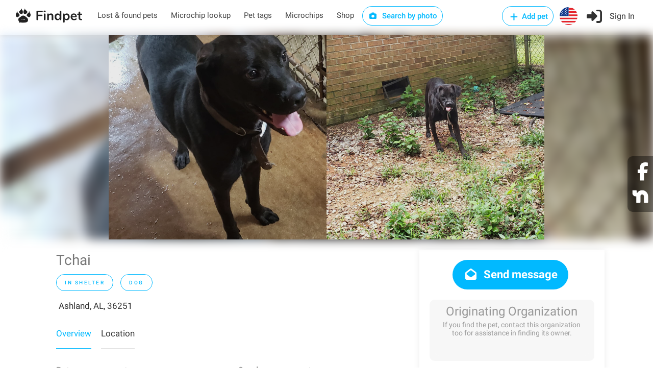

--- FILE ---
content_type: text/html; charset=utf-8
request_url: https://findpet.com/r/adopt-Male-Labrador-Retriever-Dog-in-Ashland-AL-36251-US-6337da00840ad05477f62437
body_size: 21589
content:
<!DOCTYPE html>
<head>
	<!-- <meta property="og:url" content="https://findpet.com/r/report_look.slug" /> -->
	

<meta charset="utf-8" />
<meta name="viewport" content="width=device-width, initial-scale=1, maximum-scale=1" />
<title>In shelter Male Labrador Retriever Dog in Ashland, AL, 36251 | Findpet.com</title>
<meta name="description" content="Findpet is a smart pet registry and a free national lost and found pet database" />
<meta name="keywords" content="Tchai, In shelter, Male, Labrador Retriever, Dog, Black, Ashland, AL, 36251" />
<meta name="details" content="Largest national database of lost and found pets. Triple protection for you pet: free pet microchip registry, pet ID tag and biometric pet protection for pet. Find your lost pet and alert local community. Free accounts." />
<meta property="og:type" content="website" />
<!-- <meta property="og:url" content="https://www.findpet.com" /> -->
<!-- <meta property="og:site_name" content="In shelter Male Labrador Retriever Dog in Ashland, AL, 36251 | Findpet.com" /> -->
<meta property="og:title" content="In shelter Male Labrador Retriever Dog in Ashland, AL, 36251 | Findpet.com" />
<meta property="og:description" content="Findpet is a smart pet registry and a free national lost and found pet database" />
<meta property="og:image" content="https://findpet.com/uploads/i001/6337da00840ad05477f62437_0.jpeg" />
<meta property="fb:app_id" content="611437969588905" />
<link rel="icon" href="/public/images/favicon32.png" sizes="32x32" />

<link rel="stylesheet" type="text/css" href="/public/css/bundle.min.css" />

<!-- Yandex.Metrika counter -->
<!-- <script type="text/javascript">
    (function(m,e,t,r,i,k,a) {
        m[i] = m[i] || function() {
            (m[i].a = m[i].a || []).push(arguments);
        };
        m[i].l = 1*new Date();
        k = e.createElement(t),
        a = e.getElementsByTagName(t)[0],
        k.async = 1,
        k.src = r,
        a.parentNode.insertBefore(k,a);
    })(window, document, "script", "https://mc.yandex.ru/metrika/tag.js", "ym");

    ym(56224324, "init", {
        clickmap: true,
        trackLinks: true,
        accurateTrackBounce: true,
        webvisor: true,
        ecommerce: "dataLayer"
    });
</script> -->

<!-- Facebook Pixel Code -->
<script>
    !function(f,b,e,v,n,t,s) {
        if (f.fbq) return;
        n = f.fbq = function() {
            n.callMethod ? n.callMethod.apply(n, arguments) : n.queue.push(arguments);
        };
        if (!f._fbq) f._fbq = n;
        n.push = n;
        n.loaded = !0;
        n.version = '2.0';
        n.queue = [];
        t = b.createElement(e);
        t.async = !0;
        t.src = v;
        s = b.getElementsByTagName(e)[0];
        s.parentNode.insertBefore(t, s);
    }(window, document, 'script', 'https://connect.facebook.net/en_US/fbevents.js');

    fbq('init', '631549675546412');
    fbq('addPixelId', '418200478846372');
    fbq('addPixelId', '388218243396457');
    fbq('track', 'PageView');
</script>

<!-- Global site tag (gtag.js) - Google Ads: 698173795 -->
<script async src="https://www.googletagmanager.com/gtag/js?id=AW-698173795"></script>
<script>
    window.dataLayer = window.dataLayer || [];
    function gtag() {
        dataLayer.push(arguments);
    }
    gtag('js', new Date());
    gtag('config', 'AW-698173795');
</script>

<!-- Global site tag (gtag.js) - Google Analytics -->
<script async src="https://www.googletagmanager.com/gtag/js?id=UA-148209625-1"></script>
<script>
    window.dataLayer = window.dataLayer || [];
    function gtag1(){dataLayer.push(arguments);}
    gtag1('js', new Date());
    gtag1('config', 'UA-148209625-1');
</script>

<!-- Global site tag (gtag.js) - Google Analytics -->
<script async src="https://www.googletagmanager.com/gtag/js?id=G-7JNFEFYZ1C"></script>
<script>
    window.dataLayer = window.dataLayer || [];
    function gtag2(){dataLayer.push(arguments);}
    gtag2('js', new Date());
    gtag2('config', 'G-7JNFEFYZ1C');
</script>

<!-- CUSTOM -->

<script>
    function checkCookieEnabled() {
        const cookieName = 'testcookie' + Date.now();
        document.cookie = cookieName;
        return document.cookie.includes(cookieName);
    }
    function checkCoreScriptsLoaded(callback) {
        const tickLimit = 30; // 15 sec
        let tickCount = 0;
        const tickId = setInterval(() => {
            tickCount++;
            if ($ && window.FP_slackNotify || tickCount >= tickLimit) {
                clearInterval(tickId);
                callback(tickCount >= tickLimit);
            }
        }, 500);
    }
    document.addEventListener('DOMContentLoaded', function(event) {
        //window.FP_getCookie
        checkCoreScriptsLoaded((isLimited) => {
            // console.log('tick stop');
            const isCookieEnabled = checkCookieEnabled();
        });
    });
</script>

<script
    src="https://js.sentry-cdn.com/6f6924b8e643f21f8aa9054e7ffe9f2a.min.js"
    crossorigin="anonymous"
></script>
</head>
<body>

	<div id="report-look-sharing-container">
		<ul>
			<li>
				<a href="https://facebook.com/share.php?u=https%3A%2F%2Ffindpet.com%2Fr%2Fadopt-Male-Labrador-Retriever-Dog-in-Ashland-AL-36251-US-6337da00840ad05477f62437" target="_blank" class="custom-share"
					data-report-id="6337da00840ad05477f62437"
                    data-report-slug="adopt-Male-Labrador-Retriever-Dog-in-Ashland-AL-36251-US-6337da00840ad05477f62437"
					data-sharing-type="facebook_floating"
				>
					<i class="fa fa-facebook"></i>
				</a>
			</li>
			<li>
				<a href="https://nextdoor.com/sharekit/?source=Findpet&amp;hashtag=FindPet&amp;body=IN%20SHELTER%20DOG!%20Please%20help%20spread%20the%20word!%0A%0ATchai%20was%20IN%20SHELTER%20on%2009%2F03%2F2020%20in%20Ashland%2C%20AL%2C%2036251.%0A%0ADo%20you%20have%20information%3F%20Please%20contact%20the%20finder%20by%20following%20the%20link%3A%0Ahttps%3A%2F%2Ffindpet.com%2Fr%2Fadopt-Male-Labrador-Retriever-Dog-in-Ashland-AL-36251-US-6337da00840ad05477f62437%0A%0AMessage%20from%20the%20finder%3A%0ATchai%20is%20a%20very%20sweet%20dog%20but%20is%20incredibly%20shy%20and%20reserved.%20If%20you%20are%20interested%20in%20adopting%20know%20that%20he%20is%20extremely%20reserved.%20After%20spending%20over%20a%20year%20with%20him%20he%20just%20now%20lets%20me%20touch%20him.%20He%20has%20to%20be%20adopted%20with%20his%20sister%20Chopin%20they%20are%20bonded.%20%5Cn%5CnWe%20are%20open%20Tues-%20Sat%2011%20AM%20-%202%20PM.%20%5Cn%5CnFor%20serious%20inquiries%20only%20call%20or%20text%20404%20980%202221%0A%0AIf%20you%20have%20lost%20or%20found%20a%20pet%2C%20please%20report%20it%20to%20Findpet%20by%20clicking%20on%20https%3A%2F%2Ffindpet.com.%20Thank%20you!" target="_blank" class="custom-share"
					data-report-id="6337da00840ad05477f62437"
					data-report-slug="adopt-Male-Labrador-Retriever-Dog-in-Ashland-AL-36251-US-6337da00840ad05477f62437"
					data-sharing-type="nextdoor_floating"
				>
					<img src="/public/images/nextdoor-logo-white.svg" />
				</a>
			</li>
			<!-- <li><i class="fa fa-at"></i></li>
			<li><i class="fa fa-link"></i></li> -->
		</ul>
	</div>


<!-- Add-micro-report Popup -->
<div id="add-micro-report-dlg" class="modal-box">
    <div class="modal-box-bg"></div>
    <div class="modal-box-container">
        <div class="btn-close"><i class="sl sl-icon-close"></i></div>
        <div class="modal-box-content">
            <div>
                <a href="#" class="anchor add-file"><i class="sl sl-icon-plus"></i> Add photos</a> of your pet: maximum 8 pictures of 10 mb each 
                <span class="colour-red">(required)</span>
            </div>
            <form class="dropzone dz-clickable" id="dz-micro-gallery"></form>
            <form class="basic-info row with-forms  margin-top-0">
                <input name="src_report_id" type="hidden" />
                <input name="src_report_type" type="hidden" />
                <input name="src_pet_type" type="hidden" />
                <input name="src_coords_lat" type="hidden" />
                <input name="src_coords_lng" type="hidden" />

                <div class="col-md-4 col-xs-12">
                    <input name="contact_name" type="text" placeholder="Contact name (required)" required="1" />
                </div>
                <div class="col-md-4 col-xs-12">
                    <input name="email" type="text" placeholder="Email (required)" required="1" />
                </div>
                <div class="col-md-4 col-xs-12">
                    <div style="margin-bottom: 12px;">
                        <input name="phone" type="text" placeholder="Phone (required)" required="1" />
                    </div>
                </div>

                <div class="col-md-4 col-xs-12">
                    <input name="microchip_id" type="text" placeholder="Microchip ID" />
                </div>
                <div class="col-md-4 col-xs-12 padding-top-10">
                    <label>
                        <input name="is_req_med_attention" type="checkbox" />
                        The pet requires medical attention
                    </label>
                </div>
                <div class="col-md-4 col-xs-12 text-center padding-top-10">
                    <span><b>My pet is</b></span>
                    <div class="preferred-contact-radios">
                        <div class="radio">
                            <input name="report_type" value="Lost" id="radio-1" type="radio" />
                            <label for="radio-1"><span class="radio-label"></span> Lost</label>
                        </div>
                        <div class="radio">
                            <input name="report_type" value="Found" id="radio-2" type="radio" />
                            <label for="radio-2"><span class="radio-label"></span> Found</label>
                        </div>
                    </div>
                </div>
                <div class="col-xs-12 aci-container">
                    <input id="aci-address4add-micro-report-dlg" class="gam-autocomplete-input" type="text" placeholder="Pet location (required)" required="1" />
                    <i class="sl sl-icon-trash"></i>
                    <div style="margin: -8px 0 10px 15px;" class="autocomplete-address-error">Start typing address and then choose one from the dropdown menu</div>
                    <textarea name="description" cols="10" rows="2" placeholder="Message"></textarea>
                </div>
                <div class="col-md-6 col-xs-12 text-center preferred-contact-method">
                    <span>Preferred contact method</span>
                    <div class="preferred-contact-radios">
                        <div class="radio">
                            <input name="contact_method" value="email" id="radio-3" type="radio" checked="">
                            <label for="radio-3"><span class="radio-label"></span> Email</label>
                        </div>
                        <div class="radio">
                            <input name="contact_method" value="phone" id="radio-4" type="radio">
                            <label for="radio-4"><span class="radio-label"></span> Phone</label>
                        </div>
                    </div>
                </div>
                <div class="col-md-6 col-xs-12">
                    <a href="#" class="button submit book-now fullwidth">Submit</a>
                </div>
            </form>
        </div>
    </div>
</div>

<script type="text/javascript" src="/public/scripts/dropzone.js"></script>
<script>
    if (Dropzone) {
        Dropzone.autoDiscover = false;
    }
    document.addEventListener('DOMContentLoaded', function() {
        window.initMicroDZ = function() {
            window.dzMicroGallery = undefined;
            window.dzMicroGallery = new Dropzone('#dz-micro-gallery', {
                url: '/upload',
                paramName: 'image',
                acceptedFiles: 'image/jpeg, image/png, image/heic, image/webp',
                maxFiles: 8,
                maxFilesize: 10, // mb
                addRemoveLinks: true,
                autoProcessQueue: true,
                success: function(file, res) {
                    $(file.previewElement).data('obj-img', res);
                    $(file.previewElement).attr('data-obj-img', res);
                },
                removedfile: function(file) {
                    $(file.previewElement).remove();
                }
            });
            window.dzMicroGallery.on('error', function(file, msg) {
                if (msg == 'You can not upload any more files.') {
                    this.removeFile(file);
                    alert(msg);
                }
                alert("There is something wrong with your photo(s).\nPlease try to use another one(s)");
            });
        };
        window.initMicroDZ();
    });
</script>
<div id="fp-preloader" style="
	display: none;
	position: fixed;
	left: 0px;
	top: 0px;
	width: 100%;
	height: 100%;
	background-color: rgba(0, 0, 0, 0.5);
	z-index: 99999;
">
	<div style="position: absolute; left: 50%; top: 50%; width: 300px; margin: -110px 0 0 -150px; text-align: center;">
		<img src="/public/images/fox_preloader.svg">
		<h3 style="display: none; color: #fff;">Please wait, the search may take up to a minute...</h3>
	</div>
</div>

<!-- Wrapper -->
<div id="wrapper">

<!-- <script type="text/javascript" src="/public/scripts/jquery-3.6.0.min.js"></script> -->
<!-- <script type="text/javascript" src="/public/scripts/jquery-migrate-3.3.2.min.js"></script> -->

<script type="text/javascript" src="/public/scripts/bundle.min.js"></script>




	<script>
		window.session_id = "e0d4H0ORvPejUIrYGXzSew19PFlUhj1A";
	</script>


<!-- Header Container
================================================== -->

<header id="header-container" class="no-shadow">
	<div id="header">
		<div class="container">
			<div class="left-side">
				<div id="logo">
					<a href="/"><img src="/public/images/logo.svg" alt=""></a>
				</div>

				<nav id="navigation" class="style-1">
					<ul id="responsive">
						<li class="header-laf latent">
							<a href="/laf">Lost & found pets</a>
						</li>
						<li class="header-microchip-lookup latent">
							<a href="/microchip">Microchip lookup</a>
						</li>
						<li class="header-pet-tags latent">
							<a href="/findpet-id-tag">Pet tags</a>
						</li>
						<li class="header-microchips latent">
							<a href="/microchips">Microchips</a>
						</li>
						<li class="header-microchips latent">
							<a href="https://shop.findpet.com" target="_blank">Shop</a>
						</li>
						
						<li class="header-sbp latent">
							<a href="#" class="button border btn-sbp-trigger">
								<i class="sl sl-icon-camera"></i> Search by photo
							</a>
						</li>

						
					</ul>
				</nav>
				<div class="clearfix"></div>
				
			</div>

			<div class="right-side">
				<div class="mmenu-trigger">
					<button class="hamburger hamburger--collapse" type="button">
						<span class="hamburger-box">
							<span class="hamburger-inner"></span>
						</span>
					</button>
				</div>

				<img class="please-wait margin-top-5 margin-right-15" src="/public/images/preloader32.gif" />
				<div class="header-widget show-after-init">
					
						<a href="#sign-in-dialog"
							class="header-add-pet button border with-icon popup-with-zoom-anim"
							data-auth-target="add-pet"
						>
							<i class="sl sl-icon-plus"></i> Add pet
						</a>
						<a href="#" class="header-flag btn-show-dlg-ch-country latent">
							<img src="/public/images/flag-US.svg" width="35" />
						</a>
						<a href="#sign-in-dialog" class="header-signin sign-in popup-with-zoom-anim">
							<i class="sl sl-icon-login"></i><span class="header-signin-label latent"> Sign In</span>
						</a>
						<script src="https://accounts.google.com/gsi/client" async="1" defer="1"></script>
<script src="https://connect.facebook.net/en_US/sdk.js#xfbml=1&version=v17.0"
    nonce="jnHe0NB7" async="1" defer="1" crossorigin="anonymous"
></script>

<script>
    var selectors = {
        dtFpUserTrackId:                'fp_user_tr_id',
        authTarget_addPet:              'add-pet',
        divCurrentSocialLoginButtons:   '#sign-in-dialog .tab-content:not([style^="display"]) .row.social-login',
        inputAgreeTerms:                'form.signup input.agree-terms'
    };
    var alertEmailEmptyTitle = 'Error: Email is missing';
    var alertEmptyEmailMsg = 'Unfortunately, we were unable to retrieve your email address from your social media account for Findpet registration. We kindly request try again and review your settings to allow for email sharing or consider an alternative registration method.';

    function socialLogin(data) {
        if ( !$(selectors.inputAgreeTerms).is(':checked') ) {
            return window.FP_tippyAlert && window.FP_tippyAlert(
                selectors.divCurrentSocialLoginButtons,
                'You must agree to the "Terms of use"'
            );
        }
        var functionName = window.getFunctionName(arguments);
        var lsUserTrackId = window.FP_getCookie && window.FP_getCookie(selectors.dtFpUserTrackId);
        // if (typeof lsUserTrackId == 'string' && lsUserTrackId.trim()) {
        //     data.track_id = lsUserTrackId;
        // } else {
        //     window.FP_slackNotify(functionName + ': track_id is empty');
        // }
        window.FP_showPreloader();
        $.ajax('/api/social-login', {
            method: 'POST',
            data: JSON.stringify(data),
            processData: false,
            contentType: 'application/json; charset=utf-8',
            dataType: 'json',
            success: function(res) {
                window.checkAuthTarget(res);
            },
            error: function(xhr) {
                console.log(xhr);
                var errMsg = 'Sign in failed. Please contact us at hello@findpet.com to fix the issue.';
                window.FP_slackNotify(functionName + ': ' + errMsg);
                window.FP_hidePreloader();
                window.FP_tippyAlert && window.FP_tippyAlert(
                    selectors.divCurrentSocialLoginButtons, errMsg
                );
            }
        });
    }

    function parseJwt(token) {
        var base64Url = token.split('.')[1];
        var base64 = base64Url.replace(/-/g, '+').replace(/_/g, '/');
        var jsonPayload = decodeURIComponent(window.atob(base64).split('').map(function(c) {
            return '%' + ('00' + c.charCodeAt(0).toString(16)).slice(-2);
        }).join(''));

        return JSON.parse(jsonPayload);
    }

    function gOnSignin(res) {
        var functionName = window.getFunctionName(arguments);
        if (!res.credential) {
            window.FP_slackNotify(functionName + ': res.credential is empty');
            return window.FP_alert(alertEmailEmptyTitle, alertEmptyEmailMsg);
        }
        var userInfo = parseJwt(res.credential);
        if (!userInfo || !userInfo.email) {
            window.FP_slackNotify(functionName + ': user.email is empty');
            return window.FP_alert(alertEmailEmptyTitle, alertEmptyEmailMsg);
        }
        userInfo.account_type = 2;
        userInfo.token = res.credential;
        socialLogin(userInfo);
    }



    window.fbAsyncInit = function() {
        FB.init({
            appId: '611437969588905',
            cookie: true,
            xfbml: true, // Parse social plugins on this webpage
            version: 'v17.0'
        });
    };

    function fbOnSignin() {
        FB.getLoginStatus(function(res) {
            if (res.status === 'connected') {
                var authResp = res && res.authResponse;
                fbGetUserInfo(authResp.accessToken);
            }
        });
    }
    
    function fbGetUserInfo(accessToken) {
        var functionName = window.getFunctionName(arguments);
        FB.api('/me', {fields: 'email, id, first_name, last_name, gender, picture'}, function(res) {
            if (!res || !res.email) {
                window.FP_slackNotify(functionName + ': res.email is empty');
                return window.FP_alert(alertEmailEmptyTitle, alertEmptyEmailMsg);
            }
            res.token = accessToken;
            res.account_type = 1;
            console.log(res);
            socialLogin(res);
        });
    }
    
</script>

<!-- Sign In Popup -->
<div id="sign-in-dialog" class="mfp-dialog zoom-anim-dialog mfp-hide">
    <button type="button" class="mfp-close margin-top-5"></button>
    <!--Tabs -->
    <div class="sign-in-form style-1">
        <ul class="tabs-nav">
            <li><a class="tab-signup" href="#tab2">Register</a></li>
            <li class=""><a href="#tab1">Log In</a></li>
            <li><a class="tab-reset-pwd" href="#tab3">Reset password</a></li>
        </ul>

        <div class="tabs-container alt">
            <!-- Register -->
            <div class="tab-content" id="tab2" style="display: none;">
                <form method="post" class="signup" action="">
                    <div class="social-login row text-center">
                        <!-- <a href="/auth/facebook" class="button">
                            <i class="fa fa-fw fa-facebook"></i> Register with Facebook
                        </a>
                        <a href="/auth/google" class="button">
                            <i class="fa fa-fw fa-google-plus"></i> Register with Google
                        </a> -->

                        <!-- google auth -->
                        <div class="col-md-6 col-xs-12">
                            <div id="g_id_onload"
                                data-client_id="40262100545-htqun9r45v7lttss479ijqttqpadqhnj.apps.googleusercontent.com"
                                data-context="signin"
                                data-ux_mode="popup"
                                data-callback="gOnSignin"
                                data-auto_prompt="false"
                            ></div>
                            <div class="g_id_signin"
                                data-type="standard"
                                data-theme="filled_blue"
                                data-text="signin_with"
                                data-size="medium"
                                data-logo_alignment="left"
                                data-width="200"
                                style="display: inline-block;"
                            ></div>
                        </div>
                        <p class="visible-xs" style="margin: 0; line-height: 0px;">&nbsp</p>
                        <!-- facebook auth -->
                        <div class="col-md-6 col-xs-12">
                            <div id="fb-root"></div>
                            <div class="fb-login-button"
                                data-size="medium"
                                data-width="200"
                                data-button-type="continue_with"
                                data-auto-logout-link="false"
                                data-scope="public_profile,email"
                                data-onlogin="fbOnSignin"
                                style="width: 200px; margin: 2px auto 0; display: block;"
                            ></div>
                        </div>
                    </div>

                    <p class="text-center margin-top-10 margin-bottom-10">
                        or <a class="anchor tgl-reg-with-email" href="#">Register with email</a>
                    </p>

                    <div class="reg-with-email-container" style="display: none;">
                        <div class="row">
                            <p class="form-row form-row-wide col-md-6 col-xs-12">
                                <label>
                                    <i class="sl sl-icon-user"></i>
                                    <input name="name" placeholder="First name (required)" type="text" class="input-text" />
                                </label>
                            </p>
        
                            <p class="form-row form-row-wide col-md-6 col-xs-12">
                                <label>
                                    <i class="sl sl-icon-user"></i>
                                    <input name="last_name" placeholder="Last name" type="text" class="input-text" />
                                </label>
                            </p>
                        </div>
                            
                        <p class="form-row form-row-wide">
                            <label>
                                <i class="im im-icon-Mail"></i>
                                <input name="email" placeholder="Email (required)" type="email" class="input-text" />
                            </label>
                        </p>

                        <p class="form-row form-row-wide">
                            <label>
                                <i class="im im-icon-Lock-2"></i>
                                <input name="password" placeholder="Password (required)" type="password" class="input-text" />
                            </label>
                        </p>

                        <p class="form-row form-row-wide text-center row-phone">
                            <img class="please-wait" src="/public/images/preloader32.gif" />
                            <label class="show-after-init">
                                <i class="im im-icon-Phone"></i>
                                <input name="phone" placeholder="Mobile number (required)" type="tel" class="input-text"  />
                            </label>
                        </p>

                        <div class="form-row form-row-wide aci-container">
                            <label>
                                <i class="im im-icon-Spot"></i>
                                <input  id="aci-address4auth-dlg" class="input-text gam-autocomplete-input"
                                    name="location" placeholder="Location" type="text"
                                />
                            </label>
                            <i class="sl sl-icon-trash"></i>
                            <div class="autocomplete-address-error margin-top-10">Start typing address and then choose one from the dropdown menu</div>
                        </div>
                    </div>

                    <div class="margin-top-10">
                        <label style="display: inline-block; font-size: 13px;">
                            <input type="checkbox" checked="1" class="agree-terms" style="width: auto;" />
                            I agree with <a href="/terms" style="font-weight: 400;">Terms of use</a>
                        </label>
                        <i class="sl sl-icon-info"
                            style="position: relative; left: 5px; margin-right: 25px;"
                            title="By signing up, you agree to Findpet’s Terms of Service and you accept to share your contact information (name, email, phone# and address) with Animal Shelters and Rescues, Animal Control, Veterinarians, Animal Hospitals and Volunteer organizations reuniting pets when they contact Findpet asking for pet’s owner information. You also accept to receive text messages from Findpet about your pet(s)."
                        ></i>

                        <!-- &nbsp;&nbsp;&nbsp; -->
                        <label style="display: inline-block; font-size: 13px;">
                            <input type="checkbox" checked="1" class="agree-alerts" style="width: auto;" />
                            I want to receive lost and found pet alerts
                        </label>

                        <label style="display: inline-block; font-size: 13px;">
                            <input type="checkbox" checked="1" class="agree-sms" style="width: auto;" />
                            I agree to receive Transactional messages
                        </label>
                        <i class="sl sl-icon-info"
                            style="position: relative; left: 5px;"
                            title="Only mobile numbers are accepted. By submitting your phone number, you are consenting to receive text messages from us. You can opt-out at any time by texting “STOP”."
                        ></i>
                    </div>

                    <p class="btn-reg-with-email-container text-center margin-top-10 margin-bottom-10" style="display: none;">
                        <input type="submit" class="button signup border fw" name="register" value="Register in with email" />
                    </p>
                </form>
            </div>

            <!-- Signin -->
            <div class="tab-content" id="tab1" style="display: none;">
                <form method="post" class="signin" action="">
                    <div class="social-login row text-center">
                        <!-- <a href="/auth/facebook" class="button">
                            <i class="fa fa-fw fa-facebook"></i> Login with Facebook
                        </a>
                        <a href="/auth/google" class="button">
                            <i class="fa fa-fw fa-google-plus"></i> Login with Google
                        </a> -->

                        <!-- google auth -->
                        <div class="col-md-6 col-xs-12">
                            <div id="g_id_onload"
                                data-client_id="40262100545-htqun9r45v7lttss479ijqttqpadqhnj.apps.googleusercontent.com"
                                data-context="signin"
                                data-ux_mode="popup"
                                data-callback="gOnSignin"
                                data-auto_prompt="false"
                            ></div>
                            <div class="g_id_signin"
                                data-type="standard"
                                data-theme="filled_blue"
                                data-text="signin_with"
                                data-size="medium"
                                data-logo_alignment="left"
                                data-width="200"
                                style="display: inline-block;"
                            ></div>
                        </div>
                        <p class="visible-xs" style="margin: 0; line-height: 0px;">&nbsp</p>
                        <!-- facebook auth -->
                        <div class="col-md-6 col-xs-12">
                            <div id="fb-root"></div>
                            <div class="fb-login-button"
                                data-size="medium"
                                data-width="200"
                                data-button-type="continue_with"
                                data-auto-logout-link="false"
                                data-scope="public_profile,email"
                                data-onlogin="fbOnSignin"
                                style="width: 200px; margin: 2px auto 0; display: block;"
                            ></div>
                            <!-- data-use-continue-as="true" -->
                        </div>
                    </div>

                    <p class="text-center margin-top-10 margin-bottom-10">or</p>

                    <p class="form-row form-row-wide">
                        <label>
                            <i class="im im-icon-Mail"></i>
                            <input placeholder="Email" value="" type="email" class="input-text" name="email" />
                        </label>
                    </p>

                    <p class="form-row form-row-wide">
                        <label class="margin-bottom-15">
                            <i class="im im-icon-Lock-2"></i>
                            <input placeholder="Password" value="" class="input-text" type="password" name="password"/>
                        </label>
                        <div class="text-center">
                            <a class="anchor lost-pwd" href="#">Lost Your Password?</a>
                        </div>
                    </p>

                    <div class="text-center form-row">
                        <input type="submit" value="Sign in with email" class="button signin border margin-top-5" />
                        <!-- <div class="checkboxes margin-top-10">
                            <input id="remember-me" type="checkbox" name="check">
                            <label for="remember-me">Remember Me</label>
                        </div> -->
                    </div>
                </form>
            </div>

            <!-- Reset password -->
            <div class="tab-content" id="tab3" style="display: none;">
                <form method="post" class="reset-pwd" action="">
                    <p class="exclamation" style="display: none;"><i class="sl sl-icon-info"></i> We had a major upgrade to make our service faster and more reliable. To ensure smooth continued access to the service we kindly ask you to reset your password.</p>
                    <p class="form-row form-row-wide">Change your password in three easy steps. This will help you to secure your password!</p>
                    <ol class="form-row form-row-wide">
                        <li>Enter your email address below</li>
                        <li>Our system will send you a temporary link</li>
                        <li>Use the link to reset your password</li>
                    </ol>

                    <p class="form-row form-row-wide margin-top-20 margin-bottom-20">
                        <label for="reset-pwd-email">
                            <i class="im im-icon-Mail"></i>
                            <input type="email" class="input-text" name="email" id="reset-pwd-email" placeholder="Email" />
                        </label>
                    </p>

                    <p class="text-center margin-top-10">
                        <input type="submit" class="button reset-password border fw" value="Reset password" />
                    </p>
                </form>
            </div>
        </div>
    </div>
</div>
<!-- Sign In Popup / End -->
					
				</div>
			</div>
		</div>
	</div>

	<div id="dlg-step0" class="modal-box modal-box-mobile-full-size">
    <div class="modal-box-bg"></div>
    <div class="modal-box-container" style="max-width: 600px; height: 500px; top: 50px;">
        <h3 class="modal-box-header">Choose pet type</h3>
        <div class="btn-close"><i class="sl sl-icon-close"></i></div>
        
        <div class="modal-box-content text-center">
            <div class="hidden-xs margin-top-15">&nbsp;</div>
            <h2 class="margin-top-5 margin-bottom-15">I want to add</h2>
            <div class="col-btns-row row">
                <div class="hidden-xs col-xs-12 margin-top-50"></div>
                <div class="col col-xs-12 col-md-6">
                    <div class="col-btn is-my-pet">
                        <img src="/public/images/step0-private.webp" />
                        <p>My private pet</p>
                    </div>
                </div>
                <div class="visible-xs margin-top-15 col-xs-12"></div>
                <div class="col col-xs-12 col-md-6">
                    <div class="col-btn">
                        <img src="/public/images/step0-organizational.webp" />
                        <p>Organizational pet</p>
                    </div>
                </div>
            </div>
        </div>
    </div>
</div>
	<div id="dlg-step1" class="modal-box modal-box-mobile-full-size">
    <div class="modal-box-bg"></div>
    <div class="modal-box-container">
        <h3 class="modal-box-header">Report your pet</h3>
        <div class="btn-close"><i class="sl sl-icon-close"></i></div>
        
        <div class="modal-box-content text-center">
            <div class="hidden-xs margin-top-15">&nbsp;</div>
            <h2 class="margin-top-5 margin-bottom-15">I want to</h2>
            <div class="col-btns-row row"></div>
        </div>
    </div>
</div>
	
		

<!-- UpsertReport Popup -->

<div id="dlg-upsert-report" class="modal-box">
    <div class="modal-box-bg"></div>
    <div class="modal-box-container">
        <h3 class="modal-box-header">Report your pet <a href="#" class="button btn-submit-report visible-xs">Submit</a></h3>
        <div class="btn-close"><i class="sl sl-icon-close"></i></div>
        
        <div class="modal-box-content step1">
            <div class="hidden-xs margin-top-80">&nbsp;</div>
            <h2>I want to</h2>
            <div class="col-btns-row row">
                <div class="col col-xs-6 col-md-3">
                    <div class="col-btn adoptable-pet">
                        <!-- <img src="/public/images/step1-shelter.webp" /> -->
                        <p>Add pet in shelter</p>
                    </div>
                </div>
                
                <div class="col col-xs-6 col-md-3">
                    <div class="col-btn register-pet">
                        <!-- <img src="/public/images/step1-protect.svg" /> -->
                        <p>Protect my pet</p>
                    </div>
                </div>
                <div class="col col-xs-6 col-md-3">
                    <div class="col-btn lost-pet">
                        <!-- <img src="/public/images/step1-lost.webp" /> -->
                        <p>Report my pet lost</p>
                    </div>
                </div>
                <div class="col col-xs-6 col-md-3">
                    <div class="col-btn found-pet">
                        <!-- <img src="/public/images/step1-found.svg" /> -->
                        <p>Report found pet</p>
                    </div>
                </div>
                <div class="col col-xs-12 col-md-3">
                    <div class="col-btn btn-sbp-trigger">
                        <!-- <img src="/public/images/step1-sbp.webp" /> -->
                        <p>Search by photo</p>
                    </div>
                </div>
            </div>
        </div>

        <div class="modal-box-content step2" style="display: none;">
            <div class="tabs-container">
                <div id="tab-basic-info" class="tab-content">
                    <!-- gallery -->
                    <div class="row">
                        <label>
                            <a href="#" class="add-file"><i class="sl sl-icon-plus"></i> Add photos</a> of your pet: face, frontal, sides, back and top
                            <span class="required">(required)</span>
                        </label>
                        <div class="submit-section">
                            <div class="col-md-2 col-xs-12 instruction">
                                <div class="toggle-wrap visible-xs">
                                    <span class="trigger "><a href="#">Examples<i class="sl sl-icon-arrow-down"></i></a></span>
                                    <div class="toggle-container" style="display: none;">
                                        <img src="" />
                                    </div>
                                </div>
                                <div class="visible-md margin-top-20">
                                    <img src="" />
                                    <p>Examples</p>
                                </div>
                            </div>
                            <div class="col-md-10 col-xs-12">
                                <form class="dropzone" id="dz-gallery">
                                    
                                </form>
                            </div>
                        </div>
                    </div>

                    <!-- videos -->
                    <div class="row">
                        <label>
                            <a href="#" class="add-file"><i class="sl sl-icon-plus"></i> Add noseprint videos</a> 2-3 of your dog’s noseprint with clear pattern. This is the most advanced and reliable identification for dogs reaching 99% accuracy
                        </label>
                        <div class="submit-section">
                            <div class="col-md-2 col-xs-12 instruction">
                                <div class="toggle-wrap visible-xs">
                                    <span class="trigger "><a href="#">Video example<i class="sl sl-icon-arrow-down"></i></a></span>
                                    <div class="toggle-container" style="display: none;">
                                        <img src="" />
                                    </div>
                                </div>
                                <div class="visible-md margin-top-15">
                                    <img src="" />
                                    <p>Video example</p>
                                </div>
                            </div>
                            <div class="col-md-10 col-xs-12">
                                <form class="dropzone" id="dz-videos">
                                    
                                </form>
                            </div>
                        </div>
                    </div>

                    <!-- additional markings -->
                    <div class="row">
                        <label>
                            <a href="#" class="add-file"><i class="sl sl-icon-plus"></i> Add photos</a> your pet’s distinctive colour or fur patterns
                        </label>
                        <div class="submit-section">
                            <div class="col-md-2 col-xs-12 instruction">
                                <div class="toggle-wrap visible-xs">
                                    <span class="trigger "><a href="#">Examples<i class="sl sl-icon-arrow-down"></i></a></span>
                                    <div class="toggle-container" style="display: none;">
                                        <img src="" />
                                    </div>
                                </div>
                                <div class="visible-md margin-top-20">
                                    <img src="" />
                                    <p>Examples</p>
                                </div>
                            </div>
                            <div class="col-md-10 col-xs-12">
                                <form class="dropzone" id="dz-adt-markings">
                                    
                                </form>
                            </div>
                        </div>
                    </div>

                    <form id="form-basic-info">
                        <input name="is_my_pet" type="hidden"
                            
                        />

                        <input name="report_id" type="hidden" />
                        <input name="tag_pin" type="hidden" />

                        <div class="row">
                            <!-- pet name -->
                            <div class="col-md-6 col-xs-12">
                                <label for="pet_name">Pet name</label>
                                <input name="pet_name" id="pet_name" type="text" maxlength="30" placeholder=""
                                    
                                />
                            </div>
                            <!-- pet types -->
                            
                            <!-- report type -->
                            <input name="report_type" type="hidden"
                                
                            />
                        </div>

                        <div class="row">
                            <!-- address -->
                            <div class="col-md-12 col-xs-12">
                                <label for="autocomplete-input-address4dlg-upsert">Address <span class="required">(required)</span></label>
                                <input id="autocomplete-input-address4dlg-upsert" name="address" class="gam-autocomplete-input" type="text" placeholder=""
                                    
                                    
                                    
                                    data-addr=""
                                    value=""
                                    data-lat=""
                                    data-lng=""
                                />
                                <div style="margin: 3px 0 -10px 15px; display: none;" class="autocomplete-address-error">Start typing address and then choose one from the dropdown menu</div>
                            </div>
                        </div>

                        <div class="row">
                            <!-- contact name -->
                            <div class="col-md-6 col-xs-12">
                                <label for="contact_name">Contact name</label>
                                <input name="contact_name" id="contact_name" type="text" maxlength="100" placeholder=""
                                    
                                />
                            </div>
                            <!-- contact email -->
                            <div class="col-md-6 col-xs-12">
                                <label for="email">Email</label>
                                <input name="email" id="email" type="text" maxlength="100" placeholder=""
                                    
                                />
                            </div>
                            <!-- contact phone -->
                            <div class="col-md-6 col-xs-12">
                                <label for="phone">Mobile number</label>
                                <input name="phone" id="phone" type="text" maxlength="100" placeholder=""
                                    
                                />
                            </div>
                            <!-- is show phone -->
                            <div class="col-md-6 col-xs-12">
                                <div class="opts-phone-radios">
                                    <br class="hidden-xs"/>
                                    <b>Make your contact details public?</b>
                                    <br class="visible-xs"/>
                                    
                                    <div class="radio margin-left-15">
                                        <input name="show_phone" value="" id="phone-radio-1" type="radio" checked=&#34;1&#34; />
                                        <label for="phone-radio-1"><span class="radio-label"></span> Hidden</label>
                                    </div>
                                    <div class="radio margin-left-15">
                                        <input name="show_phone" value="1" id="phone-radio-2" type="radio"  />
                                        <label for="phone-radio-2"><span class="radio-label"></span> Public</label>
                                    </div>
                                </div>
                                <div class="fs14 lh13">If public, your phone will be displayed on the pet profile</div>
                            </div>
                        </div>

                        <div class="row">
                            <!-- microchip id -->
                            <div class="col-md-6 col-xs-12 reg-microchip-container" style="padding: 5px;">
                                <div class="reg-mc-microchip-box">
                                    <div><b>Microchip ID</b> (9, 10 or 15 digits)</div>
                                    <input name="microchip_id" id="microchip_id" type="text" maxlength="15" placeholder=""
                                        style="width: calc(100% - 80px); display: inline-block;"
                                        
                                    />
                                    &nbsp;<a class="button border" style="display: inline; padding: 10px 14px; margin: 0;">Clear</a>
                                </div>
                                <div class="reg-mc-shortcode-box" style="display: none;">
                                    <div><b>Short code</b> (from the Owner's card coming with every microchip)</div>
                                    <input name="short_code" id="short_code" type="text" maxlength="6" placeholder=""
                                        style="width: calc(100% - 165px); display: inline-block;"
                                        
                                    />
                                    &nbsp;<a class="button" style="display: inline; padding: 10px 14px; margin: 0;">Search microchip</a>
                                    <div class="reg-mc-error fs12 colour-red margin-left-15"></div>
                                </div>
                                <div class="tgl-mc-sc-container">
                                    <input id="toggle-microchip-shortcode1" class="toggle-microchip-shortcode" type="checkbox"
                                        style="width: auto; height: auto;" />
                                    <label for="toggle-microchip-shortcode1" style="display: inline-block; margin-left: 7px;">Use short code</label>
                                    (only if you have <a href="/microchips" target="_blank" class="anchor">Findpet microchip</a>)
                                </div>
                            </div>

                            <div class="col-md-6 col-xs-12">
                                <div style="float: left; border: 1px solid #01b9ff; border-radius: 10px; padding: 5px 0;">
                                    <!-- tag id -->
                                    <div class="col-md-7 col-xs-12">
                                        <label for="tag_id">Findpet tag ID</label>
                                        <input name="tag_id" id="tag_id" type="text" readonly="1"
                                            
                                        />
                                    </div>
                                    <div class="col-md-5 col-xs-12">
                                        <br />
                                        <button class="button act-tag is-edit-mode" style="width: 100%;">
                                            Activate new tag
                                        </button>
                                    </div>
                                    <div class="col-xs-12 margin-top-10 text-center">
                                        <a class="anchor" href="/findpet-id-tag" target="_blank">Protect your pet! Get Findpet tag now!</a>
                                    </div>
                                </div>
                            </div>
                        </div>

                        <div class="row">
                            <!-- lost or found date -->
                            <div class="col-md-4 col-xs-12">
                                <label for="event_date">Date lost or found (MM/DD/YYYY)</label>
                                <input name="event_date" id="event_date" type="text" readonly="1" disabled="1"
                                    
                                />
                            </div>

                            <!-- breeds -->
                            <div class="col-md-4 col-xs-12 col-breeds">
                                <label for="breeds">Breed(s) (select pet type first)</label>
                                <select name="breeds[]" id="breeds" multiple="1" data-placeholder=" " class="chosen-select">
                                    
                                </select>
                            </div>
                            <!-- colors -->
                            
                        </div>

                        <div class="row">
                            <!-- age -->
                            
                            <!-- size -->
                            
                            <!-- gender -->
                            
                        </div>

                        <div class="row">
                            <!-- coat type -->
                            
                            <!-- coat length -->
                            
                            <!-- in/out-door -->
                            
                        </div>

                        <!-- description -->
                        <div class="row">
                            <!-- <h4><i class="sl sl-icon-notebook"></i> Additional Comments or Details</h4> -->
                            <label for="description">Additional Comments or Details</label>
                            
                            <textarea name="description" id="description"
                                placeholder="Add any additional info or character traits that would help someone identify your pet"
                            ></textarea>
                        </div>

                        <div class="row fns-panel-dbl visible-xs">
                            <div class="col-xs-6">
                                <a href="#" class="button border btn-close">Cancel</a>
                            </div>
                            <div class="col-xs-6">
                                <a href="#" class="button btn-submit-report">Submit</a>
                            </div>
                        </div>
                    </form>
                </div>
            </div>

            <div class="row fns-panel hidden-xs">
                <div class="col-xs-6">
                    <a href="#" class="button border btn-close">Cancel</a>
                </div>
                <div class="col-xs-6">
                    <a href="#" class="button btn-submit-report">Submit</a>
                </div>
            </div>
        </div>
    </div>
</div>
<!-- AddReport Popup / End -->

<!-- Pricing Popup -->
<div id="pricing-dlg" class="modal-box pricing-wrapper" style="/*display: block;*/">
    <div class="modal-box-bg"></div>
    <div class="modal-box-container">
        <!-- <div class="btn-close"><i class="sl sl-icon-close"></i></div> -->
        <div class="modal-box-content">
            <!-- include('parts/pricing'); -->
        </div>
    </div>
</div>
<!-- Pricing Popup / End -->

<!-- Transfer Popup -->
<div id="transfer-dlg" class="modal-box modal-box-mobile-full-size" style="/*display: block;*/">
    <div class="modal-box-bg"></div>
    <div class="modal-box-container" style="max-width: 550px;">
        <h3 class="modal-box-header">Transfer your pet</h3>
        <div class="btn-close"><i class="sl sl-icon-close"></i></div>
        
        <div class="modal-box-content">
            <div class="tabs-container">
                <div class="tab-content">
                    <form class="">
                        <input name="report_slug" type="hidden" />
                        <input name="report_id" type="hidden" />
                        <input name="is_private_pet" type="hidden" />
                        <div class="row">
                            <!-- owner name -->
                            <div class="col-xs-12">
                                <label for="owner_name">New owner name <span class="required">(required)</span></label>
                                <input name="name" id="owner_name" type="text" maxlength="100" placeholder="" />
                            </div>
                            <!-- owner email -->
                            <div class="col-xs-12">
                                <label for="owner_email">Email <span class="required">(required)</span></label>
                                <input name="email" id="owner_email" type="text" maxlength="100" placeholder="" />
                            </div>
                            <!-- owner phone -->
                            <div class="col-xs-12">
                                <label for="owner_phone">Mobile number for SMS <span class="required">(required)</span></label>
                                <input name="phone" id="owner_phone" type="text" maxlength="100" placeholder="" />
                            </div>
                        </div>

                        <div class="row">
                            <!-- address -->
                            <div class="col-xs-12">
                                <label for="aci-address4dlg-transfer">
                                    Address <span class="required">(required)</span>
                                </label>
                                <div class="aci-container">
                                    <input id="aci-address4dlg-transfer" name="address" class="gam-autocomplete-input" type="text" placeholder=""/>
                                    <i class="sl sl-icon-trash"></i>
                                    <div style="margin: 3px 0 0px 15px;" class="autocomplete-address-error">
                                        Start typing address and then choose one from the dropdown menu
                                    </div>
                                </div>
                            </div>
                        </div>

                        <div class="row chbx-container padding-left-5">
                            Send to:
                            <label><input name="send_email" checked="1" type="checkbox"> Email</label>
                            <label><input name="send_sms" checked="1" type="checkbox"> SMS</label>
                        </div>
                    </form>
                </div>
            </div>

            <div class="row fns-panel">
                <div class="col-xs-5 col-sm-6">
                    <a href="#" class="button border btn-close">Cancel</a>
                </div>
                <div class="col-xs-7 col-sm-6">
                    <button id="btn-submit-transfer" class="button">Transfer pet</button>
                </div>
            </div>
        </div>
    </div>
</div>
<!-- Transfer Popup / End -->

<!-- ActTagId Popup -->
<div id="act-tag-dlg" class="modal-box modal-box-mobile-full-size" style="/*display: block;*/">
    <div class="modal-box-bg"></div>
    <div class="modal-box-container">
        <h3 class="modal-box-header">Activate Findpet ID</h3>
        <div class="btn-close"><i class="sl sl-icon-close"></i></div>
        
        <div class="modal-box-content act-tag-submit-container">
            <div class="tabs-container">
                <div class="tab-content">
                    <form class="text-center">
                        <input name="report_slug" type="hidden" />
                        <input name="report_id" type="hidden" />
                        <input name="is_edit_mode" type="hidden" />
                        <div class="">
                            <div class="act-tag-pin-cards">
                                <div class="act-tag-tag-id-container">
                                    <h4>Findpet ID activation</h4>
                                    <p>See on the back of your tag</p>
                                    <img height="190" src="/public/images/act-tag-id.png" />
                                    <div class="tag-id-input-container">
                                        <input name="tag_id" type="text" maxlength="8"
                                            placeholder="Tag ID" class="margin-top-15" />
                                        <img src="/public/images/preloader32.gif" />
                                    </div>
                                    <div class="tag-err-msg colour-red fs12 lh12 margin-top-5" style="display: none;"></div>
                                </div>
                                <div class="act-tag-pin-container" style="display: none;">
                                    <h4>Activation PIN</h4>
                                    <p>Printed under the tag</p>
                                    <img height="190" src="/public/images/act-pin.png" />
                                    <input name="pin" type="text" maxlength="5"
                                        placeholder="Activation PIN" class="margin-top-15" />
                                </div>
                            </div>

                            <div class="text-center margin-top-20">
                                <a class="anchor" href="/findpet-id-tag" target="_blank">Protect your pet! Get Findpet tag now!</a>
                            </div>
                        </div>
                    </form>
                </div>
            </div>

            <div class="row fns-panel">
                <div class="col-xs-6">
                    <a href="#" class="button border btn-close">Cancel</a>
                </div>
                <div class="col-xs-6">
                    <a href="#" class="button act-tag-submit disabled">Activate</a>
                </div>
            </div>
        </div>
    </div>
</div>
<!-- ActTagId Popup / End -->

<script type="text/javascript" src="/public/scripts/dropzone.js"></script>
<script>
    Dropzone.autoDiscover = false;
    window.initDZ = function() {
        window.dzGallery = undefined;
        window.dzGallery = new Dropzone('#dz-gallery', {
            url: '/upload',
            paramName: 'image',
            acceptedFiles: 'image/jpeg, image/png, image/heic, image/webp',
            maxFiles: 8,
            maxFilesize: 10, // MB
            addRemoveLinks: true,
            autoProcessQueue: true,
            // addedfile: function(file) {
            //     console.log(file);
            // },
            success: function(file, response) {
                $(file.previewElement).data('obj-img', response);
                $(file.previewElement).attr('data-obj-img', response);
            },
            removedfile: function(file) {
                $(file.previewElement).remove();
            }
        });
        window.dzGallery.on('addedfile', function(file) {
            console.log('onaddedfile');
        });
        window.dzGallery.on('error', function(file, msg) {
            if (msg == 'You can not upload any more files.') {
                this.removeFile(file);
                alert(msg);
            }
            console.log(msg);
            alert("There is something wrong with your photo(s).\nPlease try to use another one(s)");
        });

        window.dzVideos = undefined;
        window.dzVideos = new Dropzone('#dz-videos', {
            url: '/upload-videos',
            paramName: 'video',
            acceptedFiles: 'video/mpeg, video/mp4, video/ogg, video/quicktime',
            maxFiles: 3,
            maxFilesize: 100, // MB
            addRemoveLinks: true,
            autoProcessQueue: true,
            success: function(file, res) {
                var $dzImg = $(file.previewElement).find('.dz-image');
                $dzImg.find('img').remove();
                var $video = $('<video/>');
                $video.attr({src: res.full, controls: 1});
                $dzImg.append($video);
            },
            removedfile: function(file) {
                $(file.previewElement).remove();
            }
        });
        window.dzVideos.on('error', function(file, msg) {
            if (msg == 'You can not upload any more files.') {
                this.removeFile(file);
            }
            // console.log(file, msg);
        });

        window.dzAdtMarkings = undefined;
        window.dzAdtMarkings = new Dropzone('#dz-adt-markings', {
            url: '/upload',
            paramName: 'image',
            acceptedFiles: 'image/jpeg, image/png, image/heic, image/webp',
            maxFiles: 8,
            maxFilesize: 10, // MB
            addRemoveLinks: true,
            autoProcessQueue: true,
            success: function(file, response) {
                $(file.previewElement).data('obj-img', response);
                $(file.previewElement).attr('data-obj-img', response);
            },
            removedfile: function(file) {
                $(file.previewElement).remove();
            }
        });
        window.dzAdtMarkings.on('error', function(file, msg) {
            if (msg == 'You can not upload any more files.') {
                this.removeFile(file);
            }
            console.log(file, msg);
        });
    };
    window.initDZ();

</script>

<script async src="/public/scripts/date-time-picker.min.js"></script>
		<div id="dlg-report" class="modal-box modal-box-mobile-full-size" style="/*display: block;*/">
    <div class="modal-box-bg"></div>
    <div class="modal-box-container">
        <h3 class="modal-box-header">Report your pet <a href="#" class="button btn-submit-report visible-xs">Submit</a></h3>
        <div class="btn-close"><i class="sl sl-icon-close"></i></div>

        <div class="modal-box-content">
            <div class="tabs-container">
                <div id="tab-basic-info" class="tab-content"></div>
            </div>

            <div class="row fns-panel">
                <div class="col-xs-6">
                    <a href="#" class="button border btn-close">Cancel</a>
                </div>
                <div class="col-xs-6">
                    <a href="#" class="button btn-submit-report">Submit</a>
                </div>
            </div>
        </div>
    </div>
</div>
	

	<!-- ChCountry Popup -->
<div id="dlg-ch-country" class="modal-box" style="/*display: block;*/">
    <div class="modal-box-bg"></div>
    <div class="modal-box-container" style="max-width: 300px; height: auto; min-height: auto; top: 30vh;">
        <h3 class="modal-box-header">Select your country</h3>
        <div class="btn-close"><i class="sl sl-icon-close"></i></div>
        
        <div class="modal-box-content">
            <div class="text-center margin-top-30 margin-bottom-30">
                <p><button class="button border ch-country" data-fpg_flag="US">
                    <img src="/public/images/flag-US.svg" /> USA
                </button></p>
                <p><button class="button border ch-country" data-fpg_flag="CA">
                    <img src="/public/images/flag-CA.svg" /> Canada
                </button></p>
                <p><button class="button border ch-country" data-fpg_flag="AU">
                    <img src="/public/images/flag-AU.svg" /> Australia
                </button></p>
                <!-- <p><button class="button border">
                    <span><img src="/public/images/flag_earth.svg" /></span> Rest of world
                </button></p> -->
            </div>
        </div>
    </div>
</div>
<!-- ChCountry Popup / End -->
	<link
      rel="stylesheet"
      href="https://cdnjs.cloudflare.com/ajax/libs/cropperjs/1.5.13/cropper.min.css"
/>
<script src="https://cdnjs.cloudflare.com/ajax/libs/cropperjs/1.5.13/cropper.min.js"></script>

<!-- CropImage Popup -->
<div id="dlg-crop-image" class="modal-box" style="/*display: block;*/">
    <div class="modal-box-bg"></div>
    <div class="modal-box-container">
        <h3 class="modal-box-header">Search by photo</h3>
        <div class="btn-close"><i class="sl sl-icon-close"></i></div>
        
        <div class="modal-box-content">
            <div class="visible-xs margin-top-60">&nbsp;</div>
            <div class="step1upload" style="/*display: none;*/">
                <h3>Upload Pet Photo</h3>
                <p>Please upload a photo of a single pet. Our pet recognition technology will scan your photo for possible pet matches.</p>
                <label for="choose-sbp">
                    <img src="/public/images/plus.webp" />
                    <p>.JPG .JPEG .PNG .WEBP</p>
                    <p>Drag and drop a single pet image into this box or</p>
                    <p>upload from your computer.</p>
                </label>
                <input id="choose-sbp" type="file" accept="image/jpeg, image/png, image/webp" style="display: none;" />
            </div>
            <div class="step2crop" style="display: none;">
                <h3>Crop image</h3>
                <p>Crop the image around the pet's face and body for the best results.</p>
                <div class="crop-img-box" style="min-width: 400px; min-height: 300px; text-align: center;"></div>

                <div class="text-center margin-top-10 margin-bottom-15">
                    <div class="text-right margin-bottom-15">
                        <a href="#" class="step-back-sbp" style="width: 195px;">
                            <i class="sl sl-icon-camera"></i> Upload a different photo
                        </a>
                    </div>
                    <button class="button start-sbp" style="width: 195px;">Search by photo</button>
                </div>
            </div>
        </div>
    </div>
</div>
<!-- CropImage Popup / End -->
</header>
<div class="clearfix"></div>
<!-- Header Container / End -->

<script>
	function base64NoPadding(str) {
		let b64 = btoa(decodeURIComponent(encodeURIComponent(str)));
		return b64.replace(/=+$/, "");
	}
	function base64RestorePadding(b64) {
		while (b64.length % 4 !== 0) {
			b64 += "=";
		}
		return decodeURIComponent(encodeURIComponent(atob(b64)));
	}

    window.initGAMAutocompleteInputs = function(delay) {
		delay = delay || 3000;
		setTimeout(function() {
		// window.addEventListener('load', function() {
            var inputs = document.getElementsByClassName('gam-autocomplete-input');
            var autocompletes = [];

            for (var i = 0; i < inputs.length; i++) {
                var autocomplete = new google.maps.places.Autocomplete(inputs[i]);
                autocomplete.inputId = inputs[i].id;
                autocomplete.addListener('place_changed', onPlaceChange);
                autocompletes.push(autocomplete);
            }

            function onPlaceChange() {
                var place = this.getPlace();
				// console.log(place); return;
                if (!place || !place.address_components || !place.address_components.length
					|| !place.geometry || !place.geometry.location
				) {
					console.log('invalid place');
                    return;
                }
				// $('.autocomplete-address-error').hide();
                if (this.inputId == 'aci-address4dlg-report'
					|| this.inputId == 'autocomplete-input-address4dlg-upsert'
					|| this.inputId == 'aci-address4add-micro-report-dlg'
					|| this.inputId == 'aci-address4auth-dlg'
					|| this.inputId == 'aci-address4dlg-transfer'
					|| this.inputId == 'aci-address4profile'
				) {
					var assocKeys = {
						locality: 'city',
						street_number: 'street_number',
						route: 'street',
						sublocality_level_1: 'district',
						neighborhood: 'district',
						administrative_area_level_2: 'county',
						administrative_area_level_1: 'state',
						country: 'country',
						postal_code: 'postal_code'
					};
					var address = {
						full: place.formatted_address
					};
					place.address_components.forEach(function(item, i) {
						if (!item.types || !item.types.length
							|| !(item.types[0] in assocKeys)
						) {
							return true; // continue
						}
						var key = assocKeys[item.types[0]];
						address[key] = item.short_name;
					});

					var lng = place.geometry.location.lng();
					var lat = place.geometry.location.lat();

					var $input = $('#' + this.inputId);
					$input.data('addr', address);
					$input.attr('data-addr', address);
					$input.data('lng', lng);
                    $input.attr('data-lng', lng);
                    $input.data('lat', lat);
                    $input.attr('data-lat', lat);
					// console.log(place);
					$input.attr('disabled', '1');
					let $container = $input.closest('.aci-container');
					$container.find('.sl-icon-trash').show(); // btnClear
					$container.find('.autocomplete-address-error').hide(); // errorInfo
                }
                else if (this.inputId == 'autocomplete-input-address4dlg-geoloc'
					|| this.inputId == 'autocomplete-input-address4filters'
				) {
					var $form = $('#pet-filters');
					if (this.inputId == 'autocomplete-input-address4dlg-geoloc') {
						$form.find('input[name="address"]').val( place.formatted_address );
					}
					const llStr = place.geometry.location.lat() + '&' + place.geometry.location.lng();
					$form.find('input[name="ll"]').val( base64NoPadding(llStr) );
                    // $form.find('input[name="lat"]').val( place.geometry.location.lat() );
                    // $form.find('input[name="lng"]').val( place.geometry.location.lng() );
                    $form.find('input[name="radius"]').val(25*1000);
                    $form.find('input[name="zoom"]').val(10);
                    $form.find('button[type="submit"]').click();
                }
            }
        // });
		}, delay);
    };

	function fph_getCookie(name) {
        var value = '; ' + document.cookie;
        var parts = value.split('; ' + name + '=');
        if (parts.length === 2) {
            return parts.pop().split(';').shift();
        }
    }

	function fph_slackNotify(eventName) {
        var data = {
            event: eventName,
            page_url: location.href,
            user_id: window.auth_user && window.auth_user._id || undefined,
            session_id: window.session_id
        };
        
        $.ajax('/api/slack-notify', {
            method: 'POST',
            data: JSON.stringify(data),
            processData: false,
            contentType: 'application/json; charset=utf-8',
            dataType: 'json',
            success: function(res) {
                console.log(res);
            },
            error: function(xhr) {
                console.log(xhr);
            }
        });
    }
</script>

<script src="/api/gmaps-js"></script>

<script src="/public/scripts/mng.js"></script>

<script type="text/javascript" async src="//l.getsitecontrol.com/lw19q0y4.js"></script>

<div id="browser-block-alert"
	style="
		position: fixed;
		bottom: 0;
		width: 100%;
		text-align: center;
		background-color: rgba(255, 255, 255, 0.93);
		z-index: 999;
		color: #777;
		padding: 15px;
		border-top: solid 1px #eee;
		display: none;
	"
>
	<div>
		<a href="/"><img src="/public/images/logo777.svg" alt=""></a>
	</div>
	<h3 style="color: #777;">We noticed you limit cookies or use ad/script blocker, which may adversely affect site performance.</h3>
	<p style="line-height: 1.3em;">For optimal functionality, please turn on cookies and turn off your ad/script blocker for this site.</p>
	<div class="row">
		<div class="col-md-2 hidden-xs"></div>
		<div class="col-md-2 margin-bottom-10 text-right1">
			<button class="button" style="width: 170px;">Turn Blocker Off</button>
		</div>
			<div class="col-md-4 margin-bottom-10">
			<button class="button" style="width: 170px;">Ignore for 5 minutes</button>
		</div>
		<div class="col-md-2 margin-bottom-10 text-left1">
			<button class="button" style="width: 170px;">Contact support</button>
		</div>
		<div class="col-md-2 hidden-xs"></div>
	</div>
</div>

<!-- Slider ================================================== -->


<div class="listing-slider-container">
	

	
		<div class="listing-slider-blur-bg" style=" background-image: url('/uploads/i001/6337da00840ad05477f62437_0.jpeg')"></div>
	

	<div class="listing-slider mfp-gallery-container margin-bottom-0">
		
			<a href="/uploads/i001/6337da00840ad05477f62437_0.jpeg"
				data-background-image="/uploads/i001/6337da00840ad05477f62437_0.jpeg"
				class="item mfp-gallery"
				style="background-image: url('/uploads/i001/6337da00840ad05477f62437_0.jpeg');"
			></a>
		
			<a href="/uploads/i001/6337da00840ad05477f62437_1.jpeg"
				data-background-image="/uploads/i001/6337da00840ad05477f62437_1.jpeg"
				class="item mfp-gallery"
				style="background-image: url('/uploads/i001/6337da00840ad05477f62437_1.jpeg');"
			></a>
		
	</div>
</div>


<!-- Content
================================================== -->
<div class="container">
	<div class="row sticky-wrapper">
		
		
		<div class="col-md-8 padding-right-30">
			<!-- Titlebar -->
			<div id="titlebar" class="listing-titlebar">
				<div class="listing-titlebar-title">
                    <h2>
						Tchai&nbsp;&nbsp;&nbsp; 

						
					</h2>
					<p class="margin-top-15 margin-bottom-10">
						
							<span class="listing-tag">In shelter</span>
						
						
							<span class="listing-tag">Dog</span>
						
						
						
					</p>
					<span>
						<a href="#listing-location" class="listing-address">
							<i class="fa fa-map-marker"></i> Ashland, AL, 36251
						</a>
					</span>
				</div>
			</div>

			<!-- Listing Nav -->
			<div id="listing-nav" class="listing-nav-container">
				<ul class="listing-nav">
					<li><a href="#listing-overview" class="active">Overview</a></li>
					
						<li><a href="#listing-location">Location</a></li>
					
				</ul>
			</div>
			
			<!-- Overview -->
			<div id="listing-overview" class="row listing-section margin-bottom-30">
				
					<div class="col-md-6 col-xs-12">
						<div class="row">
							<div class="col-xs-4">
								<b>Pet name:</b>
							</div>
							<div class="col-xs-8">
								Tchai
							</div>
						</div>
					</div>
				

				
					<div class="col-md-6 col-xs-12">
						<div class="row">
							<div class="col-xs-4">
								<b>Gender:</b>
							</div>
							<div class="col-xs-8">
								Male
							</div>
						</div>
					</div>
				

				
					<div class="col-md-6 col-xs-12">
						<div class="row">
							<div class="col-xs-4">
								<b>Breeds:</b>
							</div>
							<div class="col-xs-8">
								Labrador Retriever
							</div>
						</div>
					</div>
					

				
					<div class="col-md-6 col-xs-12">
						<div class="row">
							<div class="col-xs-4">
								<b>Date:</b> <i class="sl sl-icon-info" title="Intake date"></i>
							</div>
							<div class="col-xs-8">
								09/03/2020
							</div>
						</div>
					</div>
				

				
					<div class="col-md-6 col-xs-12">
						<div class="row">
							<div class="col-xs-4">
								<b>Age:</b>
							</div>
							<div class="col-xs-8">
								Adult
							</div>
						</div>
					</div>
				

				

				

				
					<div class="col-md-6 col-xs-12">
						<div class="row">
							<div class="col-xs-4">
								<b>Colors:</b>
							</div>
							<div class="col-xs-8">
								Black
							</div>
						</div>
					</div>
					

				
					<div class="col-md-6 col-xs-12">
						<div class="row">
							<div class="col-xs-4">
								<b>Size:</b>
							</div>
							<div class="col-xs-8">
								Large
							</div>
						</div>
					</div>
				

				

				

				

				

				

				

				

				

				

				

				

				
						<!-- Description -->
						<div class="col-xs-12">
							<div class="row">
								<div class="col-xs-12 features-caption">
									<b>Description:</b>
								</div>
								<div class="col-xs-12">
									<pre>Tchai is a very sweet dog but is incredibly shy and reserved. If you are interested in adopting know that he is extremely reserved. After spending over a year with him he just now lets me touch him. He has to be adopted with his sister Chopin they are bonded. 

We are open Tues- Sat 11 AM - 2 PM. 

For serious inquiries only call or text 404 980 2221</pre>
								</div>
							</div>
						</div>
				

				

				<div class="col-xs-12 text-center margin-top-40 visible-xs">
					
						<button class="button btn-contact-owner"
							data-src-report-id="6337da00840ad05477f62437"
							data-src-report-type="Adopt"
							data-src-pet-type="Dog"
						>
							<i class="fa fa-envelope-o"></i> Send message
						</button>
					

					
				</div>
			</div>

			<div class="col-xs-12 visible-xs padding-left-0 padding-right-0">
				
    <div class="org-info-box">
        

        <ul class="listing-details-sidebar">
            
            
            

            
        </ul>
    </div>

			</div>

			<ul class="col-xs-12 visible-xs fn-btns list-unstyled margin-top-40">
				<li>
					<a href="https://facebook.com/share.php?u=https%3A%2F%2Ffindpet.com%2Fr%2Fadopt-Male-Labrador-Retriever-Dog-in-Ashland-AL-36251-US-6337da00840ad05477f62437" class="button margin-right-0 custom-share fb wo-icon" target="_blank"
						data-report-id="6337da00840ad05477f62437"
                    	data-report-slug="adopt-Male-Labrador-Retriever-Dog-in-Ashland-AL-36251-US-6337da00840ad05477f62437"
						data-sharing-type="facebook_right-side"
					>
						Share on Facebook
					</a>
				</li>
				<li class="margin-top-10">
					<a href="https://nextdoor.com/sharekit/?source=Findpet&amp;hashtag=FindPet&amp;body=IN%20SHELTER%20DOG!%20Please%20help%20spread%20the%20word!%0A%0ATchai%20was%20IN%20SHELTER%20on%2009%2F03%2F2020%20in%20Ashland%2C%20AL%2C%2036251.%0A%0ADo%20you%20have%20information%3F%20Please%20contact%20the%20finder%20by%20following%20the%20link%3A%0Ahttps%3A%2F%2Ffindpet.com%2Fr%2Fadopt-Male-Labrador-Retriever-Dog-in-Ashland-AL-36251-US-6337da00840ad05477f62437%0A%0AMessage%20from%20the%20finder%3A%0ATchai%20is%20a%20very%20sweet%20dog%20but%20is%20incredibly%20shy%20and%20reserved.%20If%20you%20are%20interested%20in%20adopting%20know%20that%20he%20is%20extremely%20reserved.%20After%20spending%20over%20a%20year%20with%20him%20he%20just%20now%20lets%20me%20touch%20him.%20He%20has%20to%20be%20adopted%20with%20his%20sister%20Chopin%20they%20are%20bonded.%20%5Cn%5CnWe%20are%20open%20Tues-%20Sat%2011%20AM%20-%202%20PM.%20%5Cn%5CnFor%20serious%20inquiries%20only%20call%20or%20text%20404%20980%202221%0A%0AIf%20you%20have%20lost%20or%20found%20a%20pet%2C%20please%20report%20it%20to%20Findpet%20by%20clicking%20on%20https%3A%2F%2Ffindpet.com.%20Thank%20you!" class="button margin-right-0 custom-share nd wo-icon" target="_blank"
						data-report-id="6337da00840ad05477f62437"
                    	data-report-slug="adopt-Male-Labrador-Retriever-Dog-in-Ashland-AL-36251-US-6337da00840ad05477f62437"
						data-sharing-type="nextdoor_right-side"
					>
						Share on Nextdoor
					</a>
				</li>
			</ul>
		
			<!-- Location -->
			
				<div id="listing-location" class="listing-section margin-top-20">
					<h3 class="listing-desc-headline margin-top-20 margin-bottom-15">Location</h3>

					<div class="single-listing-map-container">
						<div id="singleListingMap" class="single-listing-map"
						data-latitude="33.2809344"
						data-longitude="-85.796405"
						data-map-icon="im im-icon-Paw"
					></div>
						<a href="#" id="streetView">Street View</a>
					</div>
				</div>
			
		</div>

		<!-- Sidebar
		================================================== -->
		<div class="col-md-4 margin-top-20 sticky right-sidebar">
			<div class="mng-bar row margin-bottom-15">
				<div class="col col-xs-8">
					<a class="toggle-manage-bar"  data-caption1="Manage report" data-caption2="Close">
						<i class="sl sl-icon-settings"></i> Manage report
					</a>
				</div>
				<div class="col col-xs-4 text-right">
					
				</div>
			</div>

			<div class="row right-sidebar-content">
				<div class="col col-xs-12">
					<div class="text-center margin-bottom-20">
						
							<button class="button btn-contact-owner"
								data-src-report-id="6337da00840ad05477f62437"
								data-src-report-type="Adopt"
								data-src-pet-type="Dog"
							>
								<i class="fa fa-envelope-o"></i> Send message
							</button>
						
					</div>

					
    <div class="org-info-box">
        <h3 class="margin-bottom-5 text-center colour999">Originating Organization</h3>
        <p class="lh12 fs14 text-center colour999">If you find the pet, contact this organization<br/>too for assistance in finding its owner.</p>
        
        
    <div class="org-info-box">
        

        <ul class="listing-details-sidebar">
            
            
            

            
        </ul>
    </div>

    </div>


<div class="margin-top-20">
    <div class="toggle-wrap">
        <span class="trigger"><a href="#">
            Found this pet?<i class="sl sl-icon-arrow-down"></i></a>
        </span>
        <div class="toggle-container" style="display: none;">
            <p class="lh12 fs14">Click the “Send Message” button below to contact the author of the pet report. Or SMS us at (844) 999-3390 with the microchip ID and your contact information and we'll help reunite the pet with its owner.</p>
        </div>
    </div>

    <div class="toggle-wrap">
        <span class="trigger "><a href="#">
            Work for a shelter or animal control?<i class="sl sl-icon-arrow-down"></i></a>
        </span>
        <div class="toggle-container" style="display: none;">
            <p class="lh12 fs14"><a href="mailto:hello@findpet.com">Register your organization</a> and access owner contact details directly from your dashboard..</p>
        </div>
    </div>
</div>
				</div>

				<ul class="fn-btns list-unstyled col-xs-12 margin-top-30">
					
							<ul class="fn-btns list-unstyled">
								<li>
									<!-- data-modal-context="report-pet" -->
									<a href="#sign-in-dialog"class="button border popup-with-zoom-anim">Sign in to edit report</a>
								</li>
							</ul>
					
					<li>
						<button data-href="/pdf/adopt-Male-Labrador-Retriever-Dog-in-Ashland-AL-36251-US-6337da00840ad05477f62437"
							class="button border btn-dl-flyer"
							style="border-radius: 15px;"
						>
							Help by distributing lost pet flyer in your area
						</buttooon>
					</li>
					
	
					<li>
						<a href="https://facebook.com/share.php?u=https%3A%2F%2Ffindpet.com%2Fr%2Fadopt-Male-Labrador-Retriever-Dog-in-Ashland-AL-36251-US-6337da00840ad05477f62437" class="button margin-right-0 custom-share fb wo-icon" target="_blank"
							data-report-id="6337da00840ad05477f62437"
							data-report-slug="adopt-Male-Labrador-Retriever-Dog-in-Ashland-AL-36251-US-6337da00840ad05477f62437"
							data-sharing-type="facebook_right-side"
						>
							Share on Facebook
						</a>
					</li>
					<li>
						<a href="https://nextdoor.com/sharekit/?source=Findpet&amp;hashtag=FindPet&amp;body=IN%20SHELTER%20DOG!%20Please%20help%20spread%20the%20word!%0A%0ATchai%20was%20IN%20SHELTER%20on%2009%2F03%2F2020%20in%20Ashland%2C%20AL%2C%2036251.%0A%0ADo%20you%20have%20information%3F%20Please%20contact%20the%20finder%20by%20following%20the%20link%3A%0Ahttps%3A%2F%2Ffindpet.com%2Fr%2Fadopt-Male-Labrador-Retriever-Dog-in-Ashland-AL-36251-US-6337da00840ad05477f62437%0A%0AMessage%20from%20the%20finder%3A%0ATchai%20is%20a%20very%20sweet%20dog%20but%20is%20incredibly%20shy%20and%20reserved.%20If%20you%20are%20interested%20in%20adopting%20know%20that%20he%20is%20extremely%20reserved.%20After%20spending%20over%20a%20year%20with%20him%20he%20just%20now%20lets%20me%20touch%20him.%20He%20has%20to%20be%20adopted%20with%20his%20sister%20Chopin%20they%20are%20bonded.%20%5Cn%5CnWe%20are%20open%20Tues-%20Sat%2011%20AM%20-%202%20PM.%20%5Cn%5CnFor%20serious%20inquiries%20only%20call%20or%20text%20404%20980%202221%0A%0AIf%20you%20have%20lost%20or%20found%20a%20pet%2C%20please%20report%20it%20to%20Findpet%20by%20clicking%20on%20https%3A%2F%2Ffindpet.com.%20Thank%20you!" class="button margin-right-0 custom-share nd wo-icon" target="_blank"
							data-report-id="6337da00840ad05477f62437"
							data-report-slug="adopt-Male-Labrador-Retriever-Dog-in-Ashland-AL-36251-US-6337da00840ad05477f62437"
							data-sharing-type="nextdoor_right-side"
						>
							Share on Nextdoor
						</a>
					</li>
				</ul>
			</div>
		</div>
		<!-- Sidebar / End -->
	</div>
</div>

<!-- Footer
================================================== -->
<div id="footer" class="sticky-footer">
	<!-- Main -->
	<div class="container">
		<div class="row">
			<div class="col-md-5 col-sm-12">
				<h4>Services</h4>
				<ul class="footer-links">
					<li><a href="/findpet-id">What is Findpet ID?</a></li>
					<li><a href="/laf">Lost and found pets</a></li>

					
						<li>
							<a href="#sign-in-dialog" class="popup-with-zoom-anim" data-auth-target="add-pet">
								Report lost or found pet</a>
						</li>
						<li>
							<a href="#sign-in-dialog" class="popup-with-zoom-anim"
								data-report-type="Registered"
								data-auth-target="add-pet"
							>
								Protect my pet
							</a>
						</li>
					

					<li><a href="#" class="btn-sbp-trigger">Find my pet by photo</a></li>
				</ul>
				<div class="clearfix"></div>
			</div>

			<div class="col-md-5 col-sm-12">
				<h4>Shelters and partners</h4>
				<ul class="footer-links">
					<li><a href="/for-shelters">Findpet for shelters</a></li>
					<li><a href="http://fnd.pt/tutorials-for-shelters" target="_blank">Tutorials for shelters</a></li>
					<li><a href="http://fnd.pt/shelters-tag-program">Shelters tag program</a></li>
					<li><a href="https://docs.google.com/forms/d/e/1FAIpQLSfF_fh-RQhnn4W8TRFePvEmyIL0htt3lIZLV4Esyssgdmd4Pg/viewform?usp=sf_link" target="_blank">Partnerships</a></li>
					<li><a href="https://docs.google.com/forms/d/e/1FAIpQLSfJeXSebCeozXUpGKVNAwmZnyfJOFytgc7HbWpSYsSj6mtfrA/viewform?usp=sf_link" target="_blank">Become a distributor</a></li>
					<li><a href="https://shop.findpet.com" target="_blank">Shop</a></li>
				</ul>
				<div class="clearfix"></div>
			</div>

			<div class="col-md-2 col-sm-12">
				<h4>Company</h4>
				<ul class="footer-links">
					
						<li><a href="#sign-in-dialog" class="popup-with-zoom-anim contact-us" data-modal-context="contact-us">
							Contact us
						</a></li>
					
					<li><a href="/pricing">Pricing</a></li>
					<li><a href="/terms">Terms of use</a></li>
					<li><a href="/privacy-policy">Privacy policy</a></li>
				</ul>
				<div class="clearfix"></div>
			</div>
		</div>
		
		<!-- Copyright -->
		<div class="row">
            <div class="col-md-4">
                <div class="copyrights">
					Findpet® 2019-2026<br>Findpet Inc., Public Benefit Corporation (PBC)
				</div>
            </div>
            
			<div class="col-md-4">
                <div class="copyrights">
					Made with ❤️ in San Francisco <br class="hidden-xs"/>🐾 🐕 🐈 🐾
				</div>
            </div>

            <div class="col-md-4">
                <div class="copyrights">
					<ul class="social-icons margin-top-6">
						<li><a href="https://www.facebook.com/findpetHQ" target="_blank" class="facebook" href="#"><i class="icon-facebook"></i></a></li>
						<li><a href="https://twitter.com/findpethq" target="_blank" class="twitter" href="#"><i class="icon-twitter"></i></a></li>
						<li><a href="https://www.instagram.com/findpethq" target="_blank" class="instagram" href="#"><i class="icon-instagram"></i></a></li>
						<li><a href="https://www.pinterest.com/findpetHQ" target="_blank" class="pinterest" href="#"><i class="icon-pinterest"></i></a></li>
						<li><a href="https://www.linkedin.com/company/findpethq" target="_blank" class="linkedin" href="#"><i class="icon-linkedin"></i></a></li>
					</ul>
				</div>
            </div>
        </div>
	</div>

</div>
<!-- Footer / End -->


	<div class="container margin-top-0 margin-bottom-20">
		<hr class="margin-top-0" />
		<div class="row">
			<div class="col-md-1 hidden-xs">&nbsp;</div>
			<div class="col-md-1 col-xs-2 text-center padding-left-0 padding-right-0">
				<img src="/public/images/landing22-hfw06.webp" width="50" height="50" />
			</div>
			<div class="col-md-9 col-xs-10">
				<div style="line-height: 5px;" class="hidden-xs">&nbsp;</div>
				<div class="fs10 lh13 text-center">All microchips registered with Findpet can be traced internationally through the American Animal Hospital Association’s (AAHA) universal <a href="https://petmicrochiplookup.org" target="_blank">pet microchip lookup</a>, ensuring your pet's safety at home or during travel.</div>
			</div>
	</div>

</div>

<!-- Start of HubSpot Embed Code -->
<script type="text/javascript" id="hs-script-loader" async defer src="//js.hs-scripts.com/44609157.js"></script>
<!-- End of HubSpot Embed Code -->

<script type="text/javascript">
	(function(c,l,a,r,i,t,y){
		c[a]=c[a]||function(){(c[a].q=c[a].q||[]).push(arguments)};
		t=l.createElement(r);t.async=1;t.src="https://www.clarity.ms/tag/"+i;
		y=l.getElementsByTagName(r)[0];y.parentNode.insertBefore(t,y);
	})(window, document, "clarity", "script", "o5z5krqfvv");
</script>

<!-- Back To Top Button -->
<div id="backtotop"><a href="#"></a></div>

</div>
<!-- Wrapper / End -->


	<script>
		window.FP_logGuid = "696b270216f9dd6eaf7984b5";
	</script>


<script src="/public/scripts/leaflet.min.js"></script>
<script src="/public/scripts/leaflet-gesture-handling.min.js"></script>
<script src="/public/scripts/leaflet-listeo.js"></script>

<script src="/public/scripts/mng-report-look.js"></script>
<script defer="1" src="/public/scripts/mng-micro-place.js"></script>



</body>
</html>